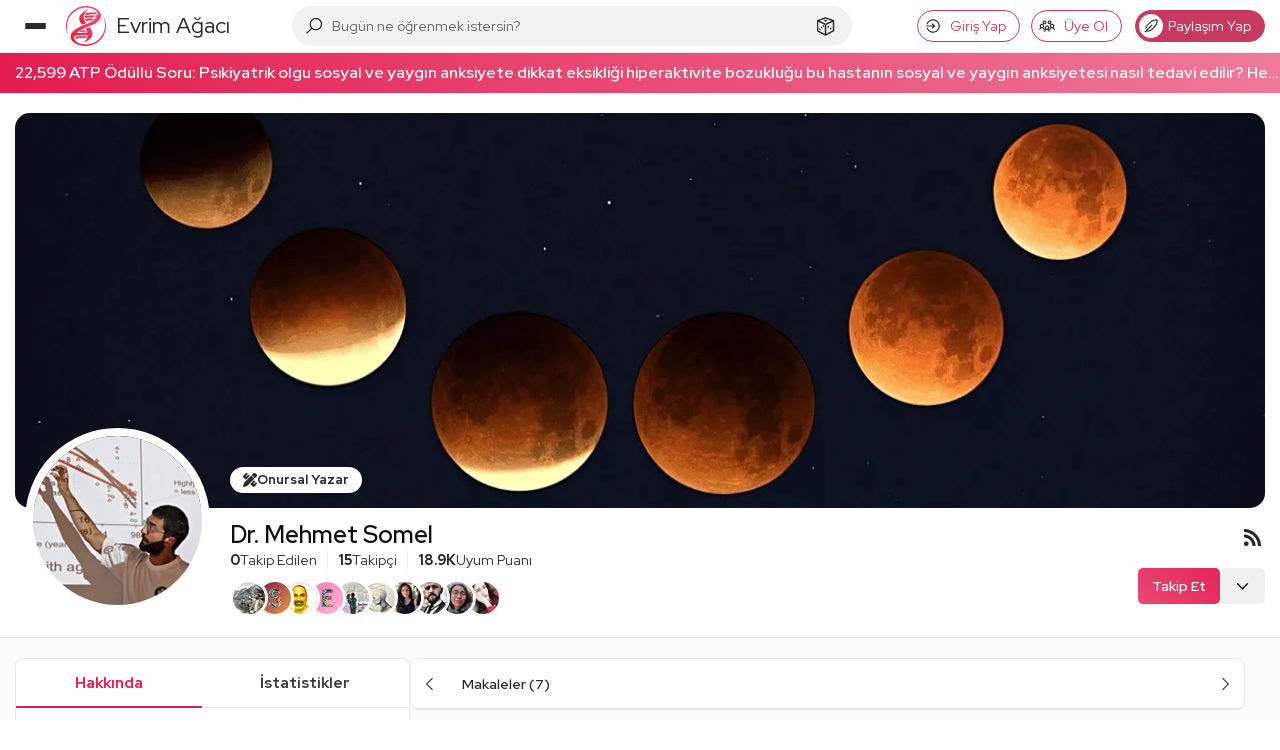

--- FILE ---
content_type: image/svg+xml
request_url: https://evrimagaci.org/user/default-avatar/?letter=S&score=77
body_size: 23079
content:
    <svg xmlns="http://www.w3.org/2000/svg" viewBox="0 0 40 40">
      <defs>
        <linearGradient id="backgroundGradient" x1="0%" y1="0%" x2="100%" y2="100%">
          <stop offset="0%" stop-color="#7d1a48" />
          <stop offset="100%" stop-color="#eb9c47" />
        </linearGradient>
      </defs>
      <g>
        <rect x="0" y="0" width="100%" height="100%" fill="url(#backgroundGradient)" />
        <image x="0" y="0" width="100%" height="100%" href="[data-uri]" />
      </g>
    </svg>

--- FILE ---
content_type: image/svg+xml
request_url: https://evrimagaci.org/user/default-avatar/?letter=E&score=51
body_size: 22645
content:
    <svg xmlns="http://www.w3.org/2000/svg" viewBox="0 0 40 40">
      <defs>
        <linearGradient id="backgroundGradient" x1="0%" y1="0%" x2="100%" y2="100%">
          <stop offset="0%" stop-color="#FF7EB3" />
          <stop offset="100%" stop-color="#FFB2D9" />
        </linearGradient>
      </defs>
      <g>
        <rect x="0" y="0" width="100%" height="100%" fill="url(#backgroundGradient)" />
        <image x="0" y="0" width="100%" height="100%" href="[data-uri]" />
      </g>
    </svg>